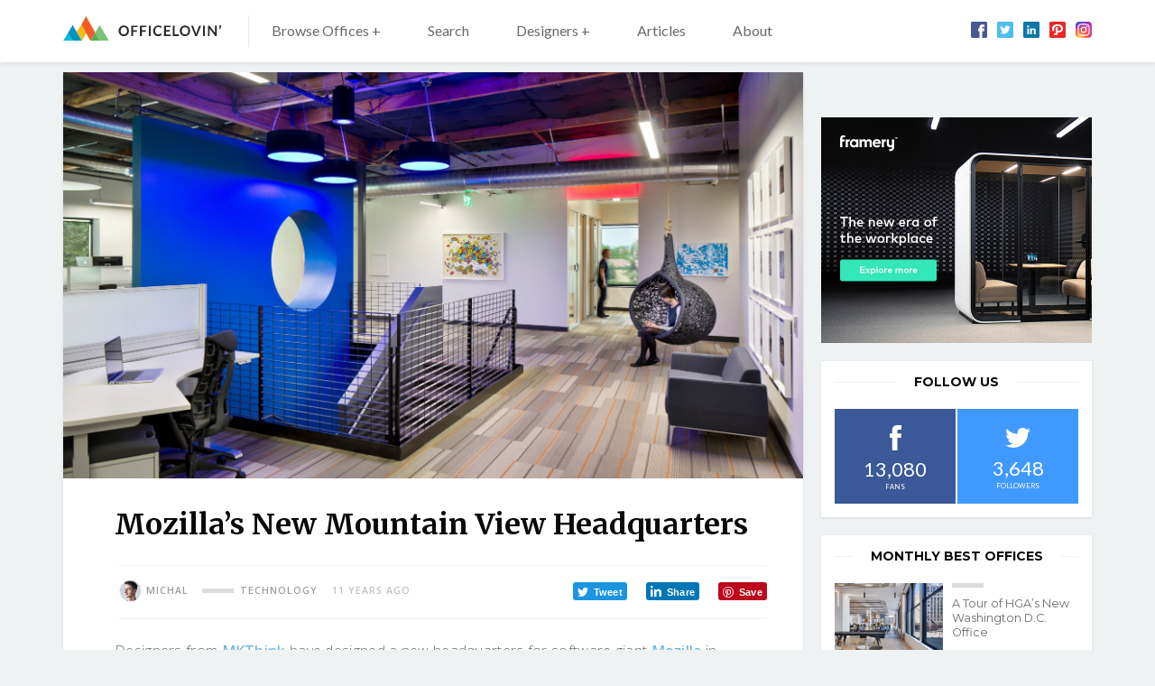

--- FILE ---
content_type: text/html; charset=utf-8
request_url: https://www.google.com/recaptcha/api2/aframe
body_size: 270
content:
<!DOCTYPE HTML><html><head><meta http-equiv="content-type" content="text/html; charset=UTF-8"></head><body><script nonce="IX3FIhRVqjDwGEn2HFVbDA">/** Anti-fraud and anti-abuse applications only. See google.com/recaptcha */ try{var clients={'sodar':'https://pagead2.googlesyndication.com/pagead/sodar?'};window.addEventListener("message",function(a){try{if(a.source===window.parent){var b=JSON.parse(a.data);var c=clients[b['id']];if(c){var d=document.createElement('img');d.src=c+b['params']+'&rc='+(localStorage.getItem("rc::a")?sessionStorage.getItem("rc::b"):"");window.document.body.appendChild(d);sessionStorage.setItem("rc::e",parseInt(sessionStorage.getItem("rc::e")||0)+1);localStorage.setItem("rc::h",'1770017637840');}}}catch(b){}});window.parent.postMessage("_grecaptcha_ready", "*");}catch(b){}</script></body></html>